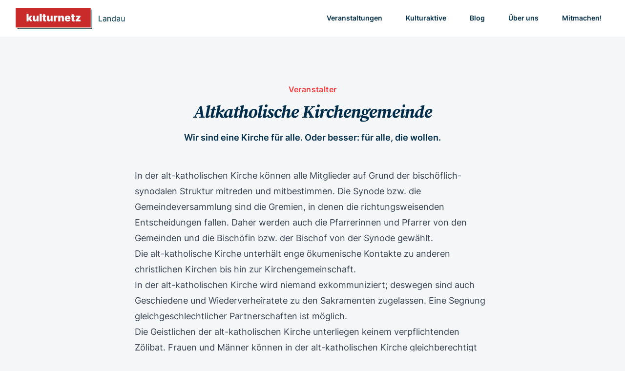

--- FILE ---
content_type: text/html; charset=utf-8
request_url: https://kulturnetz-landau.de/veranstalter/altkatholische-kirchengemeinde/
body_size: 9098
content:
<!DOCTYPE html>
<html lang="de-DE" class="scroll-smooth">
  <head>
    <meta charset="utf-8" />
    <meta name="viewport" content="width=device-width, initial-scale=1" />
    <title>Altkatholische Kirchengemeinde | Kulturnetz Landau</title>
    <meta name="author" lang="de" content="Leben und Kultur e.V." />
    <meta name="generator" content="Django" />
    <meta name="fediverse:creator" content="@KulturnetzLD@pfalz.social">
    <meta name="robots" content="index, follow" />
    <meta name="theme-color" content="#C92A2A" />
    
  <meta name="description" content="Wir sind eine Kirche für alle. Oder besser: für alle, die wollen.">
  <link rel="alternate" type="application/rss+xml" title="RSS-Feed des Veranstalters" 
  href="/veranstalter/altkatholische-kirchengemeinde/feed/rss/">

  <meta property=“og:site_name“ content="Kulturnetz Landau" />
  <meta property="og:title" content="Altkatholische Kirchengemeinde" />
  <meta property="og:type" content="website" />
  <meta property="og:description" content="Wir sind eine Kirche für alle. Oder besser: für alle, die wollen." />
  <meta property="og:url" content="https://kulturnetz-landau.de/veranstalter/altkatholische-kirchengemeinde/" />
  
  <meta name="twitter:card" content="summary" />
  <meta name="twitter:site" content="@KulturnetzLD" />
  <meta name="twitter:title" content="Altkatholische Kirchengemeinde" />
  <meta name="twitter:description" content="Wir sind eine Kirche für alle. Oder besser: für alle, die wollen." />
  

    <link 
      rel="icon" 
      type="image/x-icon"
      href="/static/img/favicon.ico" 
    />
    <link
      rel="icon"
      type="image/svg+xml"
      href="/static/img/favicon.svg"
    />
    <link rel="icon" type="image/png" href="/static/img/favicon.png" />
    <link
      rel="apple-touch-icon"
      sizes="180x180"
      href="/static/img/apple-touch-icon.png"
    />
    <link
      rel="alternate"
      type="application/rss+xml"
      title="RSS-Feed aller Veranstaltungen"
      href="/feed/rss/"
    />
    <link
      rel="canonical"
      href="https://kulturnetz-landau.de/veranstalter/altkatholische-kirchengemeinde/"
    />
    <link href="https://pfalz.social/@KulturnetzLD" rel="me">
    

<link rel="stylesheet" href="/static/css/dist/styles.css?v=5.10">




    <script src="/static/js/alpine.3.10.5.min.js" defer></script>
  </head>

  <body class="font-sans antialiased text-whale bg-[#F5F6F7]">
    <header class="sticky top-0 z-50 bg-white md:relative">
      <div class="w-full text-whale">
    <div x-data="{ open: false }"
        class="flex flex-col max-w-screen-xl px-5 mx-auto md:items-center md:justify-between md:flex-row md:px-6 lg:px-8"
        @keydown.escape="open = false">
        <div class="flex flex-row items-center justify-between py-4">
            <a href="/"  title="Zur Startseite">
                <svg viewBox="0 0 252 48" class="w-44 lg:w-56">
                    <title>Logo Kulturnetz</title>
                    <g id="Flat-for-export" stroke="none" stroke-width="1" fill="none" fill-rule="evenodd">
                        <g id="Artboard-Copy-17" transform="translate(-76.000000, -53.000000)">
                            <g id="Group-2" transform="translate(76.000000, 53.000000)">
                                <g id="Group-3">
                                    <g id="Group">
                                        <rect id="LogoKulturnetz" fill="#C92A2A" x="0" y="0" width="173" height="45"></rect>
                                        <path
                                            d="M29.8976598,31 L29.8976598,27.2841334 L30.605038,26.3892573 L33.2726212,31 L38.6589231,31 L34.0737484,23.6449705 L38.5225611,17.9092407 L33.2385306,17.9092407 L30.0681124,22.3069177 L29.8976598,22.3069177 L29.8976598,13.5456543 L25.1931682,13.5456543 L25.1931682,31 L29.8976598,31 Z M44.3181159,31.1704526 C46.2697981,31.1704526 47.7697809,30.1818275 48.3407971,28.5113921 L48.4771592,28.5113921 L48.4771592,31 L52.9430172,31 L52.9430172,17.9092407 L48.2385256,17.9092407 L48.2385256,25.2727928 C48.2470482,26.5682325 47.4970568,27.3523145 46.3294565,27.3523145 C45.144811,27.3523145 44.4630006,26.5682325 44.454478,25.2727928 L44.454478,17.9092407 L39.7499863,17.9092407 L39.7499863,26.2614179 C39.758509,29.1250215 41.5653065,31.1704526 44.3181159,31.1704526 Z M60.0340234,31 L60.0340234,13.5456543 L55.3295318,13.5456543 L55.3295318,31 L60.0340234,31 Z M68.1817386,31.1874979 C69.2470673,31.1278394 70.0396719,30.9062511 70.4658034,30.7784116 L69.783993,27.4716313 C69.6050178,27.5142444 69.1447958,27.6079934 68.863549,27.6079934 C68.2499196,27.6079934 67.9771955,27.3352692 67.9771955,26.7898209 L67.9771955,21.3182926 L70.2271697,21.3182926 L70.2271697,17.9092407 L67.9771955,17.9092407 L67.9771955,14.772913 L63.2727039,14.772913 L63.2727039,17.9092407 L61.6022684,17.9092407 L61.6022684,21.3182926 L63.2727039,21.3182926 L63.2727039,27.2329977 C63.2386133,29.9772844 64.9346167,31.3664731 68.1817386,31.1874979 Z M76.7044795,31.1704526 C78.6561617,31.1704526 80.1561446,30.1818275 80.7271608,28.5113921 L80.8635228,28.5113921 L80.8635228,31 L85.3293808,31 L85.3293808,17.9092407 L80.6248892,17.9092407 L80.6248892,25.2727928 C80.6334118,26.5682325 79.8834204,27.3523145 78.7158201,27.3523145 C77.5311746,27.3523145 76.8493642,26.5682325 76.8408416,25.2727928 L76.8408416,17.9092407 L72.13635,17.9092407 L72.13635,26.2614179 C72.1448726,29.1250215 73.9516701,31.1704526 76.7044795,31.1704526 Z M92.4203871,31 L92.4203871,24.1818962 C92.4203871,22.6819134 93.4516252,21.6932883 94.8408139,21.6932883 C95.3266038,21.6932883 96.1106857,21.769992 96.5794304,21.931922 L96.5794304,17.9177634 C96.2044347,17.8069692 95.7953484,17.7387881 95.3862622,17.7387881 C93.9885509,17.7387881 92.8976543,18.5569606 92.4203871,20.3978486 L92.284025,20.3978486 L92.284025,17.9092407 L87.7158954,17.9092407 L87.7158954,31 L92.4203871,31 Z M102.818114,31 L102.818114,23.6364479 C102.826637,22.3410082 103.559583,21.5569263 104.727183,21.5569263 C105.911829,21.5569263 106.610685,22.3410082 106.602162,23.6364479 L106.602162,31 L111.306684,31 L111.306684,22.6478229 C111.315176,19.8012645 109.516901,17.7387881 106.738524,17.7387881 C104.81241,17.7387881 103.286859,18.7444584 102.715843,20.3978486 L102.579481,20.3978486 L102.579481,17.9092407 L98.1136227,17.9092407 L98.1136227,31 L102.818114,31 Z M119.897642,31.2386336 C123.528282,31.2386336 125.863483,29.5000172 126.306659,26.7727757 L122.011254,26.7727757 C121.73853,27.5142444 120.962971,27.9318533 119.999913,27.9318533 C118.602202,27.9318533 117.78403,27.0114093 117.78403,25.7500601 L117.78403,25.545517 L126.306659,25.545517 L126.306659,24.4546204 C126.306659,20.2870544 123.74987,17.7387881 119.79537,17.7387881 C115.738599,17.7387881 113.147719,20.4319391 113.147719,24.4887109 C113.147719,28.7244579 115.704508,31.2386336 119.897642,31.2386336 Z M121.977163,22.9546375 L117.78403,22.9546375 C117.809598,21.8211278 118.747087,21.0455685 119.897642,21.0455685 C121.065242,21.0455685 121.951596,21.8296504 121.977163,22.9546375 Z M133.977193,31.1874979 C135.042522,31.1278394 135.835126,30.9062511 136.261258,30.7784116 L135.579448,27.4716313 C135.400472,27.5142444 134.94025,27.6079934 134.659004,27.6079934 C134.045374,27.6079934 133.77265,27.3352692 133.77265,26.7898209 L133.77265,21.3182926 L136.022624,21.3182926 L136.022624,17.9092407 L133.77265,17.9092407 L133.77265,14.772913 L129.068158,14.772913 L129.068158,17.9092407 L127.397723,17.9092407 L127.397723,21.3182926 L129.068158,21.3182926 L129.068158,27.2329977 C129.034068,29.9772844 130.730071,31.3664731 133.977193,31.1874979 Z M149.556671,31 L149.556671,27.4204955 L144.136279,27.4204955 L144.136279,27.3523145 L149.352128,20.7728443 L149.352128,17.9092407 L138.27271,17.9092407 L138.27271,21.4887452 L143.795374,21.4887452 L143.795374,21.5569263 L138.068167,28.4091206 L138.068167,31 L149.556671,31 Z"
                                            id="kulturnetz" fill="#F8F9FA" fill-rule="nonzero"></path>
                                    </g>
                                    <line x1="4.5" y1="47.5" x2="175.5" y2="47.5" id="Line" stroke="#00364E"
                                        stroke-linecap="square"></line>
                                    <line x1="175.5" y1="4.5" x2="175.5" y2="47.5" id="Line-2" stroke="#00364E"
                                        stroke-linecap="square"></line>
                                </g>
                                <path
                                    d="M199.255576,31 L199.255576,29.5937661 L193.170418,29.5937661 L193.170418,17.9092407 L191.585209,17.9092407 L191.585209,31 L199.255576,31 Z M204.394837,31.230111 C206.107886,31.230111 207.002762,30.309667 207.309577,29.6704698 L207.386281,29.6704698 L207.386281,31 L208.894786,31 L208.894786,24.531324 C208.894786,21.4120415 206.516972,21.0540911 205.264146,21.0540911 C203.781208,21.0540911 202.093727,21.5654489 201.326691,23.3552011 L202.758493,23.8665589 C203.090875,23.150658 203.877088,22.3836213 205.315282,22.3836213 C206.70234,22.3836213 207.386281,23.1186981 207.386281,24.3779167 L207.386281,24.4290525 C207.386281,25.1577373 206.644812,25.0938176 204.85506,25.3239286 C203.033347,25.5604316 201.045444,25.9631258 201.045444,28.2131001 C201.045444,30.1306918 202.528382,31.230111 204.394837,31.230111 Z M204.624949,29.8750129 C203.423258,29.8750129 202.553949,29.3380872 202.553949,28.2898037 C202.553949,27.1392487 203.602233,26.7812983 204.778356,26.6278909 C205.417553,26.5511873 207.130602,26.3722121 207.386281,26.0653974 L207.386281,27.4460634 C207.386281,28.6733221 206.414701,29.8750129 204.624949,29.8750129 Z M213.16474,31 L213.16474,25.0938176 C213.16474,23.380769 214.225807,22.4091892 215.670393,22.4091892 C217.070235,22.4091892 217.920367,23.3232413 217.920367,24.8637066 L217.920367,31 L219.428873,31 L219.428873,24.761435 C219.428873,22.2557819 218.09295,21.0540911 216.105047,21.0540911 C214.622109,21.0540911 213.701665,21.7188562 213.241443,22.7160039 L213.113604,22.7160039 L213.113604,21.1819305 L211.656234,21.1819305 L211.656234,31 L213.16474,31 Z M225.897669,31.2045431 C227.789693,31.2045431 228.42889,30.0284202 228.761273,29.4914945 L228.940248,29.4914945 L228.940248,31 L230.397618,31 L230.397618,17.9092407 L228.889112,17.9092407 L228.889112,22.7415718 L228.761273,22.7415718 C228.42889,22.230214 227.840829,21.0540911 225.923237,21.0540911 C223.443152,21.0540911 221.730103,23.0228186 221.730103,26.1165332 C221.730103,29.2358156 223.443152,31.2045431 225.897669,31.2045431 Z M226.102212,29.849445 C224.210188,29.849445 223.238609,28.1875322 223.238609,26.0909653 C223.238609,24.0199662 224.18462,22.4091892 226.102212,22.4091892 C227.9431,22.4091892 228.91468,23.8921268 228.91468,26.0909653 C228.91468,28.3153716 227.917532,29.849445 226.102212,29.849445 Z M236.252792,31.230111 C237.965841,31.230111 238.860717,30.309667 239.167531,29.6704698 L239.244235,29.6704698 L239.244235,31 L240.752741,31 L240.752741,24.531324 C240.752741,21.4120415 238.374927,21.0540911 237.1221,21.0540911 C235.639163,21.0540911 233.951682,21.5654489 233.184645,23.3552011 L234.616447,23.8665589 C234.94883,23.150658 235.735042,22.3836213 237.173236,22.3836213 C238.560294,22.3836213 239.244235,23.1186981 239.244235,24.3779167 L239.244235,24.4290525 C239.244235,25.1577373 238.502766,25.0938176 236.713014,25.3239286 C234.891302,25.5604316 232.903399,25.9631258 232.903399,28.2131001 C232.903399,30.1306918 234.386336,31.230111 236.252792,31.230111 Z M236.482903,29.8750129 C235.281212,29.8750129 234.411904,29.3380872 234.411904,28.2898037 C234.411904,27.1392487 235.460187,26.7812983 236.63631,26.6278909 C237.275508,26.5511873 238.988556,26.3722121 239.244235,26.0653974 L239.244235,27.4460634 C239.244235,28.6733221 238.272655,29.8750129 236.482903,29.8750129 Z M246.684607,31.1278394 C248.167545,31.1278394 249.139124,30.3352349 249.599346,29.3380872 L249.701618,29.3380872 L249.701618,31 L251.210123,31 L251.210123,21.1819305 L249.701618,21.1819305 L249.701618,26.9858414 C249.701618,28.8267294 248.295384,29.6704698 247.170397,29.6704698 C245.91757,29.6704698 245.022694,28.7500257 245.022694,27.318224 L245.022694,21.1819305 L243.514189,21.1819305 L243.514189,27.4204955 C243.514189,29.9261487 244.843719,31.1278394 246.684607,31.1278394 Z"
                                    id="Landau" fill="#00364E" fill-rule="nonzero"></path>
                            </g>
                        </g>
                    </g>
                </svg>
                <!-- <span class="hidden ml-3 text-xl font-semibold sm:inline text-whale">KulturNetz Landau</span> --></a>
            <button class="rounded-lg md:hidden focus:outline-none focus:shadow-outline" @click="open = !open" aria-label="Menü">
                <svg fill="currentColor" viewBox="0 0 20 20" class="w-6 h-6">
                    <path x-show="!open" fill-rule="evenodd"
                        d="M3 5a1 1 0 011-1h12a1 1 0 110 2H4a1 1 0 01-1-1zM3 10a1 1 0 011-1h12a1 1 0 110 2H4a1 1 0 01-1-1zM9 15a1 1 0 011-1h6a1 1 0 110 2h-6a1 1 0 01-1-1z"
                        clip-rule="evenodd"></path>
                    <path x-show="open" fill-rule="evenodd"
                        d="M4.293 4.293a1 1 0 011.414 0L10 8.586l4.293-4.293a1 1 0 111.414 1.414L11.414 10l4.293 4.293a1 1 0 01-1.414 1.414L10 11.414l-4.293 4.293a1 1 0 01-1.414-1.414L8.586 10 4.293 5.707a1 1 0 010-1.414z"
                        clip-rule="evenodd"></path>
                </svg>
            </button>
        </div>
        <nav :class="{'flex': open, 'hidden': !open}"
            class="flex-col flex-grow hidden h-screen pb-2 md:h-auto whitespace-nowrap md:pb-0 md:flex md:justify-end md:flex-row">
            <a class="navlink"
                href="/veranstaltungen" title="Alle Veranstaltungen">Veranstaltungen</a>
                <span class="navtext">Kulturveranstaltungen in Landau und Landau-Land</span>
            <a class="navlink"
                href="/kulturaktive/" title="Kulturschaffende in Landau und Landau-Land">Kulturaktive</a>
                <span class="navtext">Beteiligte Künstler*innen, Einrichtungen und Vereine</span>
            <a class="navlink"
                href="/blog/" title="Aktuelle Informationen und Neuigkeiten für Kulturschaffende in und um Landau">Blog</a>
                <span class="navtext">Informationen und Neuigkeiten für Kulturschaffende</span>
            <a class="navlink"
                href="/ueber-uns/" title="Infos über das Kulturnetz Landau">Über uns</a>
                <span class="navtext">Das Kulturnetz Landau stellt sich vor</span>
            <a class="navlink"
                href="/mitmachen/" title="Mitmachen? Mitmachen!">Mitmachen!</a>
                <span class="navtext">Jetzt aktiv werden und das Kulturnetz Landau unterstützen!</span>
            <a class="mt-8 text-sm font-normal navlink md:hidden opacity-60"
                href="/impressum/" title="Impressum und rechtliche Hinweise">Impressum</a>
            <a class="text-sm font-normal navlink md:hidden opacity-60"
                href="/datenschutz/" title="Datenschutzerklärung">Datenschutz</a>
        </nav>
    </div>
</div>
    </header>

    <main>

<article class="mt-24">

  <header class="max-w-3xl px-5 mx-auto md:text-center">
    <p class="topline">
      Veranstalter
    </p>
    <h1 class="headline">
      Altkatholische Kirchengemeinde
    </h1>
    <p class="intro">
      Wir sind eine Kirche für alle. Oder besser: für alle, die wollen.
    </p>
  </header>

  

  <div class="max-w-3xl px-5 mx-auto mt-12 prose lg:prose-lg">
    <p>
      <p>In der alt-katholischen Kirche können alle Mitglieder auf Grund der bischöflich-synodalen Struktur mitreden und mitbestimmen. Die Synode bzw. die Gemeindeversammlung sind die Gremien, in denen die richtungsweisenden Entscheidungen fallen. Daher werden auch die Pfarrerinnen und Pfarrer von den Gemeinden und die Bischöfin bzw. der Bischof von der Synode gewählt.</p>
<p>Die alt-katholische Kirche unterhält enge ökumenische Kontakte zu anderen christlichen Kirchen bis hin zur Kirchengemeinschaft.</p>
<p>In der alt-katholischen Kirche wird niemand exkommuniziert; deswegen sind auch Geschiedene und Wiederverheiratete zu den Sakramenten zugelassen. Eine Segnung gleichgeschlechtlicher Partnerschaften ist möglich.</p>
<p>Die Geistlichen der alt-katholischen Kirche unterliegen keinem verpflichtenden Zölibat. Frauen und Männer können in der alt-katholischen Kirche gleichberechtigt die Dienste als Diakon/in, Priester/in oder Bischöf/in übernehmen.</p>
    </p>
  </div>
  </div>
</article>

<!-- Hostmeta --> 
<section class="max-w-3xl px-5 pt-24 pb-24 mx-auto">

  <div class="overflow-hidden bg-white shadow sm:rounded-lg">
    <div class="px-4 py-5 sm:px-6">
      <h3 class="text-lg font-semibold leading-6 text-whale">
        Über diesen Veranstalter
      </h3>
      <p class="max-w-2xl mt-1 text-sm text-gray-600">
        Alle Infos auf einen Blick.
      </p>
    </div>
    <div class="border-t border-gray-200">
      <dl>

        <div class="odd:bg-slate-50 even:bg-white px-4 py-5 sm:grid sm:grid-cols-3 sm:gap-4 sm:px-6">
          <dt class="text-sm font-semibold text-gray-600">
            Adresse
          </dt>
          <dd class="mt-1 text-sm text-whale sm:mt-0 sm:col-span-2">
            Blumgasse 3, 76829 Landau in der Pfalz<br/>
                        <a href="https://www.google.com/maps/search/?api=1&query=Blumgasse 3+76829+Landau in der Pfalz" target="_blank"
                           class="font-semibold underline text-whale hover:text-flamingo">Karte anzeigen</a>
          </dd>
        </div>
        
        

        
        <div class="odd:bg-slate-50 even:bg-white px-4 py-5 sm:grid sm:grid-cols-3 sm:gap-4 sm:px-6">
          <dt class="text-sm font-semibold text-gray-600">
            E-Mail
          </dt>
          <dd class="mt-1 text-sm text-whale sm:mt-0 sm:col-span-2">
            <a class="underline hover:text-flamingo" href="mailto:landau.sekretariat@alt-katholisch.de">landau.sekretariat@alt-katholisch.de</a>
          </dd>
        </div>
        

        
        <div class="odd:bg-slate-50 even:bg-white px-4 py-5 sm:grid sm:grid-cols-3 sm:gap-4 sm:px-6">
          <dt class="text-sm font-semibold text-gray-600">
            Website
          </dt>
          <dd class="mt-1 text-sm text-whale sm:mt-0 sm:col-span-2">
            <a class="underline hover:text-flamingo" href="https://www.alt-katholisch.de/unsere-gemeinden/gemeinde-landau/">https://www.alt-katholisch.de/unsere-gemeinden/gemeinde-landau/</a>
          </dd>
        </div>
        

        
        
      </dl>
    </div>
  </div>
  </section>

<!-- Alle Veranstaltungen des Veranstalters -->
<section class="max-w-5xl px-5 pt-4 mx-auto">
  <div class="flex items-baseline justify-between">
    <h2 class="mb-4 text-2xl italic font-bold text-whale sm:text-3xl font-headline">
      Veranstaltungen von Altkatholische Kirchengemeinde
    </h2>
    <a href="/veranstaltungen" class="text-xs font-semibold uppercase text-whale hover:text-flamingo"
      title="Alle Veranstaltungen anzeigen">Alle <span class="hidden md:inline">anzeigen</span></a>
  </div>

  

  <p>Momentan sind keine Veranstaltungen geplant.</p>

  

  <a href="/veranstalter/altkatholische-kirchengemeinde/feed/rss/" class="flex items-center my-4 mr-4 text-xs font-semibold uppercase text-whale hover:text-flamingo" title="RSS-Feed des Veranstalters abonnieren">
    <svg viewBox="0 0 24 24" fill="none" stroke="currentColor" stroke-width="2" stroke-linecap="round" stroke-linejoin="round" class="inline w-4 h-4 mr-1"><path d="M4 11a9 9 0 0 1 9 9"></path><path d="M4 4a16 16 0 0 1 16 16"></path><circle cx="5" cy="19" r="1"></circle></svg>
    Veranstalter abonnieren</a>

</section>

<section class="w-full bg-white border-t-8">
<div class="max-w-5xl px-5 py-24 mx-auto" id="kategorien">
  <h2 class="headline">Veranstaltungen finden</h2>
  <p class="text-xs font-semibold text-gray-600 md:text-sm">Finde Veranstaltungen, die Dich interessieren!</p>
  <div class="grid grid-cols-2 gap-4 mt-8 md:grid-cols-3 lg:grid-cols-4">
    
    <a href="/veranstaltungen/ausstellung/" title="Das Programm in Landaus Galerien und Museen">
      <p
        class="flex items-center justify-center rounded w-full h-24 text-sm font-bold text-gray-700 uppercase transition duration-500 ease-in-out shadow cursor-pointer bg-slate-200 hover:bg-flamingo hover:text-gray-100 hover:shadow-flamingo/50 hover:shadow-xl">
        Ausstellung</p>
    </a>
    
    <a href="/veranstaltungen/junge-kultur/" title="Veranstaltungen speziell für Kinder und Jugendliche">
      <p
        class="flex items-center justify-center rounded w-full h-24 text-sm font-bold text-gray-700 uppercase transition duration-500 ease-in-out shadow cursor-pointer bg-slate-200 hover:bg-flamingo hover:text-gray-100 hover:shadow-flamingo/50 hover:shadow-xl">
        Junge Kultur</p>
    </a>
    
    <a href="/veranstaltungen/kabarett-und-comedy/" title="Kabarett, Kleinkunst &amp; Comedy in Landau/Pfalz">
      <p
        class="flex items-center justify-center rounded w-full h-24 text-sm font-bold text-gray-700 uppercase transition duration-500 ease-in-out shadow cursor-pointer bg-slate-200 hover:bg-flamingo hover:text-gray-100 hover:shadow-flamingo/50 hover:shadow-xl">
        Kabarett &amp; Comedy</p>
    </a>
    
    <a href="/veranstaltungen/kino/" title="Hier kommen Filmfans auf ihre Kosten">
      <p
        class="flex items-center justify-center rounded w-full h-24 text-sm font-bold text-gray-700 uppercase transition duration-500 ease-in-out shadow cursor-pointer bg-slate-200 hover:bg-flamingo hover:text-gray-100 hover:shadow-flamingo/50 hover:shadow-xl">
        Kino</p>
    </a>
    
    <a href="/veranstaltungen/konzert/" title="Musik von Rock bis Klassik in Landau in der Pfalz">
      <p
        class="flex items-center justify-center rounded w-full h-24 text-sm font-bold text-gray-700 uppercase transition duration-500 ease-in-out shadow cursor-pointer bg-slate-200 hover:bg-flamingo hover:text-gray-100 hover:shadow-flamingo/50 hover:shadow-xl">
        Konzert</p>
    </a>
    
    <a href="/veranstaltungen/literatur/" title="Lesungen und Literarisches">
      <p
        class="flex items-center justify-center rounded w-full h-24 text-sm font-bold text-gray-700 uppercase transition duration-500 ease-in-out shadow cursor-pointer bg-slate-200 hover:bg-flamingo hover:text-gray-100 hover:shadow-flamingo/50 hover:shadow-xl">
        Literatur</p>
    </a>
    
    <a href="/veranstaltungen/musical-show/" title="Musicals und Showveranstaltungen in Landau in der Pfalz">
      <p
        class="flex items-center justify-center rounded w-full h-24 text-sm font-bold text-gray-700 uppercase transition duration-500 ease-in-out shadow cursor-pointer bg-slate-200 hover:bg-flamingo hover:text-gray-100 hover:shadow-flamingo/50 hover:shadow-xl">
        Musical &amp; Show</p>
    </a>
    
    <a href="/veranstaltungen/nachtleben/" title="Nachtleben &amp; Party in Landau in der Pfalz">
      <p
        class="flex items-center justify-center rounded w-full h-24 text-sm font-bold text-gray-700 uppercase transition duration-500 ease-in-out shadow cursor-pointer bg-slate-200 hover:bg-flamingo hover:text-gray-100 hover:shadow-flamingo/50 hover:shadow-xl">
        Nachtleben</p>
    </a>
    
    <a href="/veranstaltungen/sonstiges/" title="None">
      <p
        class="flex items-center justify-center rounded w-full h-24 text-sm font-bold text-gray-700 uppercase transition duration-500 ease-in-out shadow cursor-pointer bg-slate-200 hover:bg-flamingo hover:text-gray-100 hover:shadow-flamingo/50 hover:shadow-xl">
        Sonstiges</p>
    </a>
    
    <a href="/veranstaltungen/tanz/" title="Tanz &amp; Ballet und Performancekunst in Landau in der Pfalz">
      <p
        class="flex items-center justify-center rounded w-full h-24 text-sm font-bold text-gray-700 uppercase transition duration-500 ease-in-out shadow cursor-pointer bg-slate-200 hover:bg-flamingo hover:text-gray-100 hover:shadow-flamingo/50 hover:shadow-xl">
        Tanz</p>
    </a>
    
    <a href="/veranstaltungen/theater/" title="Das Programm der großen und kleinen Bühnen in Landau">
      <p
        class="flex items-center justify-center rounded w-full h-24 text-sm font-bold text-gray-700 uppercase transition duration-500 ease-in-out shadow cursor-pointer bg-slate-200 hover:bg-flamingo hover:text-gray-100 hover:shadow-flamingo/50 hover:shadow-xl">
        Theater</p>
    </a>
    
    <a href="/veranstaltungen/vortrag/" title="Vorträge und Diskussionsveranstaltungen">
      <p
        class="flex items-center justify-center rounded w-full h-24 text-sm font-bold text-gray-700 uppercase transition duration-500 ease-in-out shadow cursor-pointer bg-slate-200 hover:bg-flamingo hover:text-gray-100 hover:shadow-flamingo/50 hover:shadow-xl">
        Vortrag</p>
    </a>
    

  </div>
</div>
</section>


<!-- Dabei sein! -->
<section class="w-full py-12 bg-whale">
    <div class="flex flex-wrap max-w-5xl px-5 py-12 mx-auto">
        <h2 class="mb-2 text-2xl italic font-bold text-gray-100 sm:text-3xl font-headline md:w-2/5">Dabei sein?</h2>
        <div class="text-gray-700 md:w-3/5 md:pl-6">
            <p class="text-base leading-relaxed text-gray-100">Du willst aktiv werden und das Kulturnetz Landau unterstützen? Wunderbar! Alle Informationen, die Du dazu benötigst, haben wir auf einer Übersichtsseite zusammengestellt. Und einen <strong>Newsletter für Kulturaktive</strong> kannst du dort ebenfalls abonnieren!</p>
            <span class="flex mt-6 md:mt-4">
                <a class="group inline-flex items-center h-9 rounded-full text-base font-semibold transition duration-500 ease-in-out whitespace-nowrap px-4 bg-slate-200 hover:bg-flamingo hover:text-gray-100 mt-8" title="Jetzt mitmachen!" href="/mitmachen/">Jetzt mitmachen
                    <svg xmlns="http://www.w3.org/2000/svg" class="w-6 h-6 ml-2 align-middle" fill="none" viewBox="0 0 24 24" stroke="currentColor">
                        <path stroke-linecap="round" stroke-linejoin="round" stroke-width="2" d="M13 7l5 5m0 0l-5 5m5-5H6" />
                      </svg>
                  </a>
            </span>
        </div>
    </div>
</section>

</main>

    <footer class="text-gray-700 bg-white">
      <div class="flex flex-col items-center max-w-screen-xl px-5 py-8 mx-auto sm:flex-row">
  <svg class="inline w-6 h-6" viewBox="0 0 250 250" xmlns="http://www.w3.org/2000/svg"><g fill="none" fill-rule="nonzero"><path d="m13.8642962 165.449226c-30.338-83.35-12.66499999-121.25 70.685-151.586 83.3499998-30.336 121.2499998-12.66400001 151.5859998 70.685 30.336 83.349 12.664 121.251-70.686 151.586-83.3499998 30.335-121.2499998 12.665-151.5849998-70.685" fill="#c92a2a"/><path d="m0 104.726074h28.2269497v-22.2951992l4.2442696-5.3692567 16.0054986 27.6644559h32.317812l-27.5110488-44.1301766 26.6928764-34.4143788h-31.7041827l-19.0225095 26.3860616h-1.0227156v-52.5675802h-28.2269497z" fill="#f8f9fa" transform="translate(88.014566 67.207259)"/></g></svg>
  <a href="/" class="flex items-center justify-center mt-2 font-semibold sm:mt-0 title-font md:justify-start text-whale hover:text-flamingo">
    <span class="ml-3 text-lg">Kulturnetz Landau</span>
  </a>
  <p class="mt-4 text-sm text-center text-gray-500 sm:ml-4 sm:pl-4 sm:border-l-2 sm:border-gray-200 sm:py-2 sm:mt-0">
    © 2021–2025 Leben und Kultur e.V. <br class="md:hidden" />
    <span class="whitespace-nowrap"><a href="/impressum" class="px-2 text-gray-600 hover:text-flamingo">Impressum</a>
      &#8226;
    <a href="/datenschutz" class="px-2 text-gray-600 hover:text-flamingo">Datenschutz</a></span>
  </p>
  <span class="inline-flex justify-center mt-4 sm:ml-auto sm:mt-0 sm:justify-start">
    <a class="ml-3 text-gray-500 hover:text-flamingo" href="https://pfalz.social/@KulturnetzLD" title="Das Kulturnetz Landau im Fediversum!" target="_blank">
      <svg fill="currentColor" stroke-linecap="round" stroke-linejoin="round" stroke-width="2" class="w-5 h-5"
      viewBox="0 0 32 32">
      <path d="M 15.9375 4.03125 C 12.917 4.0435 9.9179219 4.4269844 8.3574219 5.1464844 C 8.3574219 5.1464844 5 6.6748594 5 11.880859 C 5 18.077859 4.9955 25.860234 10.5625 27.365234 C 12.6945 27.938234 14.527953 28.061562 16.001953 27.976562 C 18.676953 27.825562 20 27.005859 20 27.005859 L 19.910156 25.029297 C 19.910156 25.029297 18.176297 25.640313 16.029297 25.570312 C 13.902297 25.495313 11.6615 25.335688 11.3125 22.679688 C 11.2805 22.432688 11.264625 22.182594 11.265625 21.933594 C 15.772625 23.052594 19.615828 22.420969 20.673828 22.292969 C 23.627828 21.933969 26.199344 20.081672 26.527344 18.388672 C 27.041344 15.720672 26.998047 11.880859 26.998047 11.880859 C 26.998047 6.6748594 23.646484 5.1464844 23.646484 5.1464844 C 22.000984 4.3779844 18.958 4.019 15.9375 4.03125 z M 12.705078 8.0019531 C 13.739953 8.0297031 14.762578 8.4927031 15.392578 9.4707031 L 16.001953 10.505859 L 16.609375 9.4707031 C 17.874375 7.5037031 20.709594 7.6264375 22.058594 9.1484375 C 23.302594 10.596438 23.025391 11.531 23.025391 18 L 23.025391 18.001953 L 20.578125 18.001953 L 20.578125 12.373047 C 20.578125 9.7380469 17.21875 9.6362812 17.21875 12.738281 L 17.21875 16 L 14.787109 16 L 14.787109 12.738281 C 14.787109 9.6362812 11.429688 9.7360938 11.429688 12.371094 L 11.429688 18 L 8.9765625 18 C 8.9765625 11.526 8.7043594 10.585438 9.9433594 9.1484375 C 10.622859 8.3824375 11.670203 7.9742031 12.705078 8.0019531 z"/>
      </svg>
    </a>
    <a class="ml-3 text-gray-500 hover:text-flamingo" href="https://instagram.com/KulturnetzLD" title="Das Kulturnetz Landau bei Instagram" target="_blank">
      <svg fill="none" stroke="currentColor" stroke-linecap="round" stroke-linejoin="round" stroke-width="2"
        class="w-5 h-5" viewBox="0 0 24 24">
        <rect width="20" height="20" x="2" y="2" rx="5" ry="5"></rect>
        <path d="M16 11.37A4 4 0 1112.63 8 4 4 0 0116 11.37zm1.5-4.87h.01"></path>
      </svg>
    </a>
    <a class="ml-3 text-gray-500 hover:text-flamingo" href="/feed/rss/" title="RSS-Feed mit allen Veranstaltungen" target="_blank">
      <svg viewBox="0 0 24 24" fill="none" stroke="currentColor" stroke-width="2" stroke-linecap="round" stroke-linejoin="round" class="w-5 h-5"><path d="M4 11a9 9 0 0 1 9 9"></path><path d="M4 4a16 16 0 0 1 16 16"></path><circle cx="5" cy="19" r="1"></circle></svg>
    </a>
  </span>
</div>
    </footer>

    <script
      data-goatcounter="https://kulturnetz.goatcounter.com/count"
      async
      src="//gc.zgo.at/count.js"
    ></script>
  </body>
</html>
